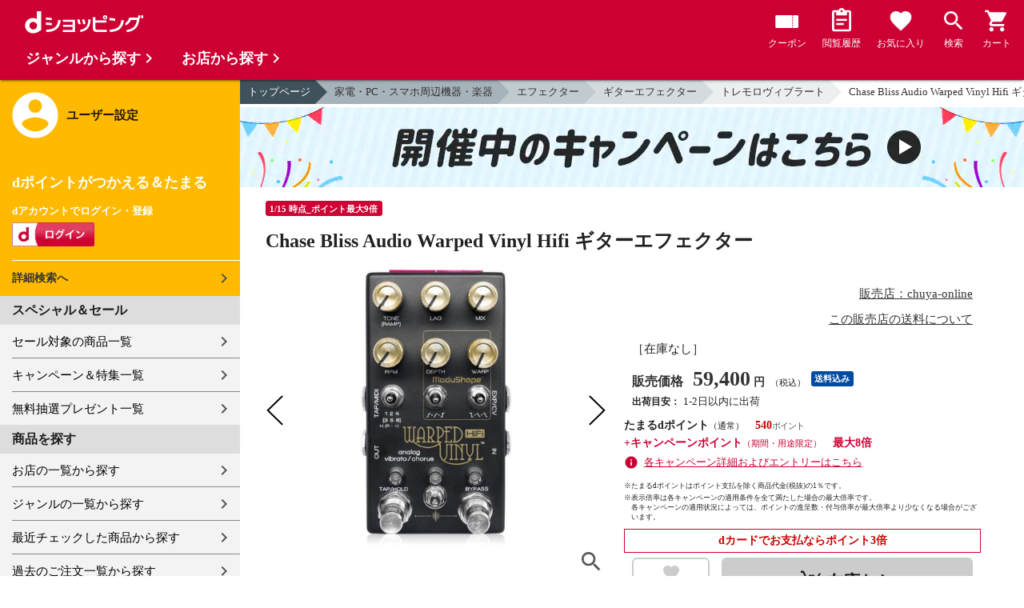

--- FILE ---
content_type: text/html;charset=UTF-8
request_url: https://dshopping.docomo.ne.jp/webApi/partnerRanking/?perPage=10&genre_code=&pcode=065&sort=w_sale_rank&rankTitle=%E5%A3%B2%E3%82%8C%E7%AD%8B%E3%83%A9%E3%83%B3%E3%82%AD%E3%83%B3%E3%82%B0&pageId=CMS_ds_10002107
body_size: 1668
content:




















	<section class="main_sec main_sec--layout01">
		<header class="main_sec-header">
			<h2 class="main_sec-header_title">売れ筋ランキング</h2>
			<div class="main_sec-header_link">
				<a href="/rankingList?rankingTarget=5&partnerCode=065&partnerRankSort=1&rankingTitle=chuya-online"
					class="text_link">ランキングをもっと見る</a>
			</div>
		</header>
		<div class="main_sec-body">
			<ul class="col_list col_list--ranking slider">
				
					
						<li class="col_list-item top3">
					
					
					<a class="col_cassette" href="/products/065117947?sku=065117947"
						onclick="new Products(this, 'CMS_ds_10002107').putProduct('BOSS GT-1 マルチエフェクター', '065117947', '065117947', '25315', 'chuya-online', '', '', 'エフェクター', 'ギターエフェクター', 'マルチエフェクター').ee_mProductClick();">
						<div class="col_cassette-count">1<span
								class="col_cassette-count_unit">位</span>
						</div>
						<div class="col_cassette-tmb">
							<img class="col_cassette-tmb_img" src="https://dshopping.docomo.ne.jp/images/product/065/1147/medium/117947.jpg" alt="">
						</div>
						<div class="col_cassette-body">
							<p class="partner-name">chuya-online</p>
							<p class="name">BOSS GT-1 マルチエフェクター</p>
							<ul class="tagList">
								
								
							</ul>
							<div class="product-price">
								25,315
								円
							</div>
							<ul class="tagList">
								
									<li class="tag tag-postage">送料込み</li>
								
								
								<li class="point-info"><strong><span class="red">230</span></strong></li>
							</ul>
						</div>
					</a>
					</li>
				
					
						<li class="col_list-item top3">
					
					
					<a class="col_cassette" href="/products/065231944?sku=065231944"
						onclick="new Products(this, 'CMS_ds_10002107').putProduct('ギターヘッドホンアンプ BOSS KTN-GO2 KATANA GO 2 ギターアンプ エフェクター ボス KATANA:GO', '065231944', '065231944', '19635', 'chuya-online', '', '', 'アンプ', '楽器向けヘッドホンアンプ', '').ee_mProductClick();">
						<div class="col_cassette-count">2<span
								class="col_cassette-count_unit">位</span>
						</div>
						<div class="col_cassette-tmb">
							<img class="col_cassette-tmb_img" src="https://dshopping.docomo.ne.jp/images/product/065/2344/medium/231944.jpg" alt="">
						</div>
						<div class="col_cassette-body">
							<p class="partner-name">chuya-online</p>
							<p class="name">ギターヘッドホンアンプ BOSS KTN-GO2 KATANA GO 2 ギターアンプ エフェクター ボス KATANA:GO</p>
							<ul class="tagList">
								
								
							</ul>
							<div class="product-price">
								19,635
								円
							</div>
							<ul class="tagList">
								
									<li class="tag tag-postage">送料込み</li>
								
								
								<li class="point-info"><strong><span class="red">178</span></strong></li>
							</ul>
						</div>
					</a>
					</li>
				
					
						<li class="col_list-item top3">
					
					
					<a class="col_cassette" href="/products/065126587?sku=065126587"
						onclick="new Products(this, 'CMS_ds_10002107').putProduct('Vital Audio VA-08 Mk-II POWER CARRIER パワーサプライ', '065126587', '065126587', '16410', 'chuya-online', '', '', 'エフェクター', '電源・パワーサプライ', '').ee_mProductClick();">
						<div class="col_cassette-count">3<span
								class="col_cassette-count_unit">位</span>
						</div>
						<div class="col_cassette-tmb">
							<img class="col_cassette-tmb_img" src="https://dshopping.docomo.ne.jp/images/product/065/1287/medium/126587.jpg" alt="">
						</div>
						<div class="col_cassette-body">
							<p class="partner-name">chuya-online</p>
							<p class="name">Vital Audio VA-08 Mk-II POWER CARRIER パワーサプライ</p>
							<ul class="tagList">
								
								
							</ul>
							<div class="product-price">
								16,410
								円
							</div>
							<ul class="tagList">
								
									<li class="tag tag-postage">送料込み</li>
								
								
								<li class="point-info"><strong><span class="red">149</span></strong></li>
							</ul>
						</div>
					</a>
					</li>
				
					
					
						<li class="col_list-item">
					
					<a class="col_cassette" href="/products/065208258?sku=065208258"
						onclick="new Products(this, 'CMS_ds_10002107').putProduct('SAVAREZ サバレス 510ERP Evolution Cantiga PREMIUM Normal tension クラシックギター弦', '065208258', '065208258', '2971', 'chuya-online', '', '', 'ギター・ベース', '弦', 'クラシックギター弦').ee_mProductClick();">
						<div class="col_cassette-count">4<span
								class="col_cassette-count_unit">位</span>
						</div>
						<div class="col_cassette-tmb">
							<img class="col_cassette-tmb_img" src="https://dshopping.docomo.ne.jp/images/product/065/2058/medium/208258.jpg" alt="">
						</div>
						<div class="col_cassette-body">
							<p class="partner-name">chuya-online</p>
							<p class="name">SAVAREZ サバレス 510ERP Evolution Cantiga PREMIUM Normal tension クラシックギター弦</p>
							<ul class="tagList">
								
								
							</ul>
							<div class="product-price">
								2,971
								円
							</div>
							<ul class="tagList">
								
									<li class="tag tag-postage">送料込み</li>
								
								
								<li class="point-info"><strong><span class="red">27</span></strong></li>
							</ul>
						</div>
					</a>
					</li>
				
					
					
						<li class="col_list-item">
					
					<a class="col_cassette" href="/products/06566117?sku=06566117"
						onclick="new Products(this, 'CMS_ds_10002107').putProduct('コルグ KORG microKEY-25 USB MIDIキーボード', '06566117', '06566117', '10080', 'chuya-online', '', '', 'PA・レコーディング・DTM', 'MIDI関連機器', '').ee_mProductClick();">
						<div class="col_cassette-count">5<span
								class="col_cassette-count_unit">位</span>
						</div>
						<div class="col_cassette-tmb">
							<img class="col_cassette-tmb_img" src="https://dshopping.docomo.ne.jp/images/product/065/6617/medium/66117.jpg" alt="">
						</div>
						<div class="col_cassette-body">
							<p class="partner-name">chuya-online</p>
							<p class="name">コルグ KORG microKEY-25 USB MIDIキーボード</p>
							<ul class="tagList">
								
								
							</ul>
							<div class="product-price">
								10,080
								円
							</div>
							<ul class="tagList">
								
									<li class="tag tag-postage">送料込み</li>
								
								
								<li class="point-info"><strong><span class="red">91</span></strong></li>
							</ul>
						</div>
					</a>
					</li>
				
					
					
						<li class="col_list-item">
					
					<a class="col_cassette" href="/products/065s184?sku=065s184"
						onclick="new Products(this, 'CMS_ds_10002107').putProduct('エリクサー ELIXIR 12027 NANOWEB Custom Light 09-46 エレキギター弦×3セット', '065s184', '065s184', '5691', 'chuya-online', '', '', 'ギター・ベース', '弦', 'エレキギター弦').ee_mProductClick();">
						<div class="col_cassette-count">6<span
								class="col_cassette-count_unit">位</span>
						</div>
						<div class="col_cassette-tmb">
							<img class="col_cassette-tmb_img" src="https://dshopping.docomo.ne.jp/images/product/065/s184/medium/s184.jpg" alt="">
						</div>
						<div class="col_cassette-body">
							<p class="partner-name">chuya-online</p>
							<p class="name">エリクサー ELIXIR 12027 NANOWEB Custom Light 09-46 エレキギター弦×3セット</p>
							<ul class="tagList">
								
								
							</ul>
							<div class="product-price">
								5,691
								円
							</div>
							<ul class="tagList">
								
									<li class="tag tag-postage">送料込み</li>
								
								
								<li class="point-info"><strong><span class="red">51</span></strong></li>
							</ul>
						</div>
					</a>
					</li>
				
					
					
						<li class="col_list-item">
					
					<a class="col_cassette" href="/products/065231797?sku=065231797"
						onclick="new Products(this, 'CMS_ds_10002107').putProduct('SEIKO セイコー STH200WH チューナーメトロノーム ホワイト', '065231797', '065231797', '4116', 'chuya-online', '', '', '楽器アクセサリー', 'チューナーメトロノーム', '').ee_mProductClick();">
						<div class="col_cassette-count">7<span
								class="col_cassette-count_unit">位</span>
						</div>
						<div class="col_cassette-tmb">
							<img class="col_cassette-tmb_img" src="https://dshopping.docomo.ne.jp/images/product/065/2397/medium/231797.jpg" alt="">
						</div>
						<div class="col_cassette-body">
							<p class="partner-name">chuya-online</p>
							<p class="name">SEIKO セイコー STH200WH チューナーメトロノーム ホワイト</p>
							<ul class="tagList">
								
								
							</ul>
							<div class="product-price">
								4,116
								円
							</div>
							<ul class="tagList">
								
									<li class="tag tag-postage">送料込み</li>
								
								
								<li class="point-info"><strong><span class="red">37</span></strong></li>
							</ul>
						</div>
					</a>
					</li>
				
					
					
						<li class="col_list-item">
					
					<a class="col_cassette" href="/products/06593162?sku=06593162"
						onclick="new Products(this, 'CMS_ds_10002107').putProduct('RAINBOW DGB-141010E アコースティックギター用ギグバッグ', '06593162', '06593162', '4042', 'chuya-online', '', '', 'ギター・ベース', 'ケース', 'ギターケース').ee_mProductClick();">
						<div class="col_cassette-count">8<span
								class="col_cassette-count_unit">位</span>
						</div>
						<div class="col_cassette-tmb">
							<img class="col_cassette-tmb_img" src="https://dshopping.docomo.ne.jp/images/product/065/9362/medium/93162.jpg" alt="">
						</div>
						<div class="col_cassette-body">
							<p class="partner-name">chuya-online</p>
							<p class="name">RAINBOW DGB-141010E アコースティックギター用ギグバッグ</p>
							<ul class="tagList">
								
								
							</ul>
							<div class="product-price">
								4,042
								円
							</div>
							<ul class="tagList">
								
									<li class="tag tag-postage">送料込み</li>
								
								
								<li class="point-info"><strong><span class="red">36</span></strong></li>
							</ul>
						</div>
					</a>
					</li>
				
					
					
						<li class="col_list-item">
					
					<a class="col_cassette" href="/products/065172693?sku=065172693"
						onclick="new Products(this, 'CMS_ds_10002107').putProduct('TAMA TSB24BK スティックバッグ', '065172693', '065172693', '3156', 'chuya-online', '', '', 'ドラム', 'アクセサリー', 'ケース').ee_mProductClick();">
						<div class="col_cassette-count">9<span
								class="col_cassette-count_unit">位</span>
						</div>
						<div class="col_cassette-tmb">
							<img class="col_cassette-tmb_img" src="https://dshopping.docomo.ne.jp/images/product/065/1793/medium/172693.jpg" alt="">
						</div>
						<div class="col_cassette-body">
							<p class="partner-name">chuya-online</p>
							<p class="name">TAMA TSB24BK スティックバッグ</p>
							<ul class="tagList">
								
								
							</ul>
							<div class="product-price">
								3,156
								円
							</div>
							<ul class="tagList">
								
									<li class="tag tag-postage">送料込み</li>
								
								
								<li class="point-info"><strong><span class="red">28</span></strong></li>
							</ul>
						</div>
					</a>
					</li>
				
					
					
						<li class="col_list-item">
					
					<a class="col_cassette" href="/products/065207782?sku=065207782"
						onclick="new Products(this, 'CMS_ds_10002107').putProduct('ハラミちゃんのレパートリーが初心者でも弾ける魔法のピアノ曲集 ドレミ楽譜出版社', '065207782', '065207782', '2750', 'chuya-online', '', '', '楽譜', 'J-POP', 'ピアノ').ee_mProductClick();">
						<div class="col_cassette-count">10<span
								class="col_cassette-count_unit">位</span>
						</div>
						<div class="col_cassette-tmb">
							<img class="col_cassette-tmb_img" src="https://dshopping.docomo.ne.jp/images/product/065/2082/medium/207782.jpg" alt="">
						</div>
						<div class="col_cassette-body">
							<p class="partner-name">chuya-online</p>
							<p class="name">ハラミちゃんのレパートリーが初心者でも弾ける魔法のピアノ曲集 ドレミ楽譜出版社</p>
							<ul class="tagList">
								
								
							</ul>
							<div class="product-price">
								2,750
								円
							</div>
							<ul class="tagList">
								
									<li class="tag tag-postage">送料込み</li>
								
								
								<li class="point-info"><strong><span class="red">25</span></strong></li>
							</ul>
						</div>
					</a>
					</li>
				
			</ul>
		</div>
	</section>


--- FILE ---
content_type: text/html;charset=UTF-8
request_url: https://dshopping.docomo.ne.jp/webApi/partnerRanking/?perPage=10&genre_code=&pcode=065&sort=w_count_rank&rankTitle=%E4%BA%BA%E6%B0%97%E3%83%A9%E3%83%B3%E3%82%AD%E3%83%B3%E3%82%B0&pageId=CMS_ds_10002107
body_size: 1527
content:




















	<section class="main_sec main_sec--layout01">
		<header class="main_sec-header">
			<h2 class="main_sec-header_title">人気ランキング</h2>
			<div class="main_sec-header_link">
				<a href="/rankingList?rankingTarget=5&partnerCode=065&partnerRankSort=2&rankingTitle=chuya-online"
					class="text_link">ランキングをもっと見る</a>
			</div>
		</header>
		<div class="main_sec-body">
			<ul class="col_list col_list--ranking slider">
				
					
						<li class="col_list-item top3">
					
					
					<a class="col_cassette" href="/products/065208258?sku=065208258"
						onclick="new Products(this, 'CMS_ds_10002107').putProduct('SAVAREZ サバレス 510ERP Evolution Cantiga PREMIUM Normal tension クラシックギター弦', '065208258', '065208258', '2971', 'chuya-online', '', '', 'ギター・ベース', '弦', 'クラシックギター弦').ee_mProductClick();">
						<div class="col_cassette-count">1<span
								class="col_cassette-count_unit">位</span>
						</div>
						<div class="col_cassette-tmb">
							<img class="col_cassette-tmb_img" src="https://dshopping.docomo.ne.jp/images/product/065/2058/medium/208258.jpg" alt="">
						</div>
						<div class="col_cassette-body">
							<p class="partner-name">chuya-online</p>
							<p class="name">SAVAREZ サバレス 510ERP Evolution Cantiga PREMIUM Normal tension クラシックギター弦</p>
							<ul class="tagList">
								
								
							</ul>
							<div class="product-price">
								2,971
								円
							</div>
							<ul class="tagList">
								
									<li class="tag tag-postage">送料込み</li>
								
								
								<li class="point-info"><strong><span class="red">27</span></strong></li>
							</ul>
						</div>
					</a>
					</li>
				
					
						<li class="col_list-item top3">
					
					
					<a class="col_cassette" href="/products/06593162?sku=06593162"
						onclick="new Products(this, 'CMS_ds_10002107').putProduct('RAINBOW DGB-141010E アコースティックギター用ギグバッグ', '06593162', '06593162', '4042', 'chuya-online', '', '', 'ギター・ベース', 'ケース', 'ギターケース').ee_mProductClick();">
						<div class="col_cassette-count">2<span
								class="col_cassette-count_unit">位</span>
						</div>
						<div class="col_cassette-tmb">
							<img class="col_cassette-tmb_img" src="https://dshopping.docomo.ne.jp/images/product/065/9362/medium/93162.jpg" alt="">
						</div>
						<div class="col_cassette-body">
							<p class="partner-name">chuya-online</p>
							<p class="name">RAINBOW DGB-141010E アコースティックギター用ギグバッグ</p>
							<ul class="tagList">
								
								
							</ul>
							<div class="product-price">
								4,042
								円
							</div>
							<ul class="tagList">
								
									<li class="tag tag-postage">送料込み</li>
								
								
								<li class="point-info"><strong><span class="red">36</span></strong></li>
							</ul>
						</div>
					</a>
					</li>
				
					
						<li class="col_list-item top3">
					
					
					<a class="col_cassette" href="/products/065s184?sku=065s184"
						onclick="new Products(this, 'CMS_ds_10002107').putProduct('エリクサー ELIXIR 12027 NANOWEB Custom Light 09-46 エレキギター弦×3セット', '065s184', '065s184', '5691', 'chuya-online', '', '', 'ギター・ベース', '弦', 'エレキギター弦').ee_mProductClick();">
						<div class="col_cassette-count">3<span
								class="col_cassette-count_unit">位</span>
						</div>
						<div class="col_cassette-tmb">
							<img class="col_cassette-tmb_img" src="https://dshopping.docomo.ne.jp/images/product/065/s184/medium/s184.jpg" alt="">
						</div>
						<div class="col_cassette-body">
							<p class="partner-name">chuya-online</p>
							<p class="name">エリクサー ELIXIR 12027 NANOWEB Custom Light 09-46 エレキギター弦×3セット</p>
							<ul class="tagList">
								
								
							</ul>
							<div class="product-price">
								5,691
								円
							</div>
							<ul class="tagList">
								
									<li class="tag tag-postage">送料込み</li>
								
								
								<li class="point-info"><strong><span class="red">51</span></strong></li>
							</ul>
						</div>
					</a>
					</li>
				
					
					
						<li class="col_list-item">
					
					<a class="col_cassette" href="/products/065117947?sku=065117947"
						onclick="new Products(this, 'CMS_ds_10002107').putProduct('BOSS GT-1 マルチエフェクター', '065117947', '065117947', '25315', 'chuya-online', '', '', 'エフェクター', 'ギターエフェクター', 'マルチエフェクター').ee_mProductClick();">
						<div class="col_cassette-count">4<span
								class="col_cassette-count_unit">位</span>
						</div>
						<div class="col_cassette-tmb">
							<img class="col_cassette-tmb_img" src="https://dshopping.docomo.ne.jp/images/product/065/1147/medium/117947.jpg" alt="">
						</div>
						<div class="col_cassette-body">
							<p class="partner-name">chuya-online</p>
							<p class="name">BOSS GT-1 マルチエフェクター</p>
							<ul class="tagList">
								
								
							</ul>
							<div class="product-price">
								25,315
								円
							</div>
							<ul class="tagList">
								
									<li class="tag tag-postage">送料込み</li>
								
								
								<li class="point-info"><strong><span class="red">230</span></strong></li>
							</ul>
						</div>
					</a>
					</li>
				
					
					
						<li class="col_list-item">
					
					<a class="col_cassette" href="/products/06540986?sku=06540986"
						onclick="new Products(this, 'CMS_ds_10002107').putProduct('AriaProII AGS-803L 3セットパック エレキギター弦', '06540986', '06540986', '1344', 'chuya-online', '', '', 'ギター・ベース', '弦', 'エレキギター弦').ee_mProductClick();">
						<div class="col_cassette-count">5<span
								class="col_cassette-count_unit">位</span>
						</div>
						<div class="col_cassette-tmb">
							<img class="col_cassette-tmb_img" src="https://dshopping.docomo.ne.jp/images/product/065/4086/medium/40986.jpg" alt="">
						</div>
						<div class="col_cassette-body">
							<p class="partner-name">chuya-online</p>
							<p class="name">AriaProII AGS-803L 3セットパック エレキギター弦</p>
							<ul class="tagList">
								
								
							</ul>
							<div class="product-price">
								1,344
								円
							</div>
							<ul class="tagList">
								
									<li class="tag tag-postage">送料込み</li>
								
								
								<li class="point-info"><strong><span class="red">12</span></strong></li>
							</ul>
						</div>
					</a>
					</li>
				
					
					
						<li class="col_list-item">
					
					<a class="col_cassette" href="/products/065169104?sku=065169104"
						onclick="new Products(this, 'CMS_ds_10002107').putProduct('声楽ライブラリー コンコーネ50番 中声用 全音楽譜出版社', '065169104', '065169104', '1210', 'chuya-online', '', '', '楽譜', '合唱用楽譜', '').ee_mProductClick();">
						<div class="col_cassette-count">6<span
								class="col_cassette-count_unit">位</span>
						</div>
						<div class="col_cassette-tmb">
							<img class="col_cassette-tmb_img" src="https://dshopping.docomo.ne.jp/images/product/065/1604/medium/169104.jpg" alt="">
						</div>
						<div class="col_cassette-body">
							<p class="partner-name">chuya-online</p>
							<p class="name">声楽ライブラリー コンコーネ50番 中声用 全音楽譜出版社</p>
							<ul class="tagList">
								
								
							</ul>
							<div class="product-price">
								1,210
								円
							</div>
							<ul class="tagList">
								
									<li class="tag tag-postage">送料込み</li>
								
								
								<li class="point-info"><strong><span class="red">11</span></strong></li>
							</ul>
						</div>
					</a>
					</li>
				
					
					
						<li class="col_list-item">
					
					<a class="col_cassette" href="/products/065s11492?sku=065s11492"
						onclick="new Products(this, 'CMS_ds_10002107').putProduct('ARIA GS-2003B ＆ AGB-S ギタースタンド＆カバーセット', '065s11492', '065s11492', '1921', 'chuya-online', '', '', 'ギター・ベース', 'アクセサリー・パーツ', 'スタンド').ee_mProductClick();">
						<div class="col_cassette-count">7<span
								class="col_cassette-count_unit">位</span>
						</div>
						<div class="col_cassette-tmb">
							<img class="col_cassette-tmb_img" src="https://dshopping.docomo.ne.jp/images/product/065/s192/medium/s11492.jpg" alt="">
						</div>
						<div class="col_cassette-body">
							<p class="partner-name">chuya-online</p>
							<p class="name">ARIA GS-2003B ＆ AGB-S ギタースタンド＆カバーセット</p>
							<ul class="tagList">
								
								
							</ul>
							<div class="product-price">
								1,921
								円
							</div>
							<ul class="tagList">
								
									<li class="tag tag-postage">送料込み</li>
								
								
								<li class="point-info"><strong><span class="red">17</span></strong></li>
							</ul>
						</div>
					</a>
					</li>
				
					
					
						<li class="col_list-item">
					
					<a class="col_cassette" href="/products/065100117?sku=065100117"
						onclick="new Products(this, 'CMS_ds_10002107').putProduct('KORG AW-4G BK PitchCrow-G クリップチューナー', '065100117', '065100117', '2515', 'chuya-online', '', '', '楽器アクセサリー', 'チューナー', 'クリップチューナー').ee_mProductClick();">
						<div class="col_cassette-count">8<span
								class="col_cassette-count_unit">位</span>
						</div>
						<div class="col_cassette-tmb">
							<img class="col_cassette-tmb_img" src="https://dshopping.docomo.ne.jp/images/product/065/1017/medium/100117.jpg" alt="">
						</div>
						<div class="col_cassette-body">
							<p class="partner-name">chuya-online</p>
							<p class="name">KORG AW-4G BK PitchCrow-G クリップチューナー</p>
							<ul class="tagList">
								
								
							</ul>
							<div class="product-price">
								2,515
								円
							</div>
							<ul class="tagList">
								
									<li class="tag tag-postage">送料込み</li>
								
								
								<li class="point-info"><strong><span class="red">22</span></strong></li>
							</ul>
						</div>
					</a>
					</li>
				
					
					
						<li class="col_list-item">
					
					<a class="col_cassette" href="/products/065121281?sku=065121281"
						onclick="new Products(this, 'CMS_ds_10002107').putProduct('ヤマハ YAMAHA S15 5弦用 グランドコンサート クラシックギター バラ弦', '065121281', '065121281', '656', 'chuya-online', '', '', 'ギター・ベース', '弦', 'クラシックギター弦').ee_mProductClick();">
						<div class="col_cassette-count">9<span
								class="col_cassette-count_unit">位</span>
						</div>
						<div class="col_cassette-tmb">
							<img class="col_cassette-tmb_img" src="https://dshopping.docomo.ne.jp/images/product/065/1281/medium/121281.jpg" alt="">
						</div>
						<div class="col_cassette-body">
							<p class="partner-name">chuya-online</p>
							<p class="name">ヤマハ YAMAHA S15 5弦用 グランドコンサート クラシックギター バラ弦</p>
							<ul class="tagList">
								
								
							</ul>
							<div class="product-price">
								656
								円
							</div>
							<ul class="tagList">
								
									<li class="tag tag-postage">送料込み</li>
								
								
								<li class="point-info"><strong><span class="red">5</span></strong></li>
							</ul>
						</div>
					</a>
					</li>
				
					
					
						<li class="col_list-item">
					
					<a class="col_cassette" href="/products/06529376?sku=06529376"
						onclick="new Products(this, 'CMS_ds_10002107').putProduct('ESP ES-S-17L ギターストラップ', '06529376', '06529376', '2074', 'chuya-online', '', '', 'ギター・ベース', 'アクセサリー・パーツ', 'ストラップ').ee_mProductClick();">
						<div class="col_cassette-count">10<span
								class="col_cassette-count_unit">位</span>
						</div>
						<div class="col_cassette-tmb">
							<img class="col_cassette-tmb_img" src="https://dshopping.docomo.ne.jp/images/product/065/2976/medium/29376.jpg" alt="">
						</div>
						<div class="col_cassette-body">
							<p class="partner-name">chuya-online</p>
							<p class="name">ESP ES-S-17L ギターストラップ</p>
							<ul class="tagList">
								
								
							</ul>
							<div class="product-price">
								2,074
								円
							</div>
							<ul class="tagList">
								
									<li class="tag tag-postage">送料込み</li>
								
								
								<li class="point-info"><strong><span class="red">18</span></strong></li>
							</ul>
						</div>
					</a>
					</li>
				
			</ul>
		</div>
	</section>


--- FILE ---
content_type: text/css
request_url: https://dshopping.docomo.ne.jp/excludes/ds/css/products-product.css
body_size: 5193
content:
@charset "UTF-8";.vbox-overlay *,.vbox-overlay *:before,.vbox-overlay *:after{-webkit-backface-visibility:hidden;-webkit-box-sizing:border-box;-moz-box-sizing:border-box;box-sizing:border-box}.vbox-overlay{display:-webkit-flex;display:flex;-webkit-flex-direction:column;flex-direction:column;-webkit-justify-content:center;justify-content:center;-webkit-align-items:center;align-items:center;position:fixed;left:0;top:0;bottom:0;right:0;z-index:1040;-webkit-transform:translateZ(1000px);transform:translateZ(1000px);transform-style:preserve-3d}.vbox-title{width:100%;height:40px;float:left;text-align:center;line-height:28px;font-size:12px;padding:6px 40px;overflow:hidden;position:fixed;display:none;left:0;z-index:1050}.vbox-close{cursor:pointer;position:fixed;top:-1px;right:0;width:50px;height:40px;padding:6px;display:block;background-position:10px center;overflow:hidden;font-size:24px;line-height:1;text-align:center;z-index:1050}.vbox-num{cursor:pointer;position:fixed;left:0;height:40px;display:block;overflow:hidden;line-height:28px;font-size:12px;padding:6px 10px;display:none;z-index:1050}.vbox-next,.vbox-prev{position:fixed;top:50%;margin-top:-15px;overflow:hidden;cursor:pointer;display:block;width:45px;height:45px;z-index:1050}.vbox-next span,.vbox-prev span{position:relative;width:20px;height:20px;border:2px solid transparent;border-top-color:#b6b6b6;border-right-color:#b6b6b6;text-indent:-100px;position:absolute;top:8px;display:block}.vbox-prev{left:15px}.vbox-next{right:15px}.vbox-prev span{left:10px;-ms-transform:rotate(-135deg);-webkit-transform:rotate(-135deg);transform:rotate(-135deg)}.vbox-next span{-ms-transform:rotate(45deg);-webkit-transform:rotate(45deg);transform:rotate(45deg);right:10px}.vbox-open{overflow:hidden}.vbox-container{position:absolute;left:0;right:0;top:0;bottom:0;overflow-x:hidden;overflow-y:scroll;overflow-scrolling:touch;-webkit-overflow-scrolling:touch;z-index:20;max-height:100%}.vbox-content{text-align:center;float:left;width:100%;position:relative;overflow:hidden;padding:20px 10px}.vbox-container img{max-width:100%;height:auto}.figlio{box-shadow:0 0 12px rgba(0,0,0,0.19),0 6px 6px rgba(0,0,0,0.23);max-width:100%;text-align:initial}img.figlio{-webkit-user-select:none;-khtml-user-select:none;-moz-user-select:none;-o-user-select:none;user-select:none}.vbox-content.swipe-left{margin-left:-200px !important}.sk-double-bounce,.sk-rotating-plane{width:40px;height:40px;margin:40px auto}.sk-rotating-plane{background-color:#333;-webkit-backface-visibility:visible;-moz-backface-visibility:visible;backface-visibility:visible;-webkit-animation:sk-rotatePlane 1.2s infinite ease-in-out;animation:sk-rotatePlane 1.2s infinite ease-in-out}@-webkit-keyframes sk-rotatePlane{0{-webkit-transform:perspective(120px) rotateX(0) rotateY(0);transform:perspective(120px) rotateX(0) rotateY(0)}50%{-webkit-transform:perspective(120px) rotateX(-180.1deg) rotateY(0);transform:perspective(120px) rotateX(-180.1deg) rotateY(0)}100%{-webkit-transform:perspective(120px) rotateX(-180deg) rotateY(-179.9deg);transform:perspective(120px) rotateX(-180deg) rotateY(-179.9deg)}}@keyframes sk-rotatePlane{0{-webkit-transform:perspective(120px) rotateX(0) rotateY(0);transform:perspective(120px) rotateX(0) rotateY(0)}50%{-webkit-transform:perspective(120px) rotateX(-180.1deg) rotateY(0);transform:perspective(120px) rotateX(-180.1deg) rotateY(0)}100%{-webkit-transform:perspective(120px) rotateX(-180deg) rotateY(-179.9deg);transform:perspective(120px) rotateX(-180deg) rotateY(-179.9deg)}}.sk-double-bounce{position:relative}.sk-double-bounce .sk-child{width:100%;height:100%;border-radius:50%;background-color:#333;opacity:.6;position:absolute;top:0;left:0;-webkit-animation:sk-doubleBounce 2s infinite ease-in-out;animation:sk-doubleBounce 2s infinite ease-in-out}.sk-double-bounce .sk-double-bounce2{-webkit-animation-delay:-1s;animation-delay:-1s}@-webkit-keyframes sk-doubleBounce{0,100%{-webkit-transform:scale(0);transform:scale(0)}50%{-webkit-transform:scale(1);transform:scale(1)}}@keyframes sk-doubleBounce{0,100%{-webkit-transform:scale(0);transform:scale(0)}50%{-webkit-transform:scale(1);transform:scale(1)}}.sk-wave{width:50px;height:40px;text-align:center;font-size:10px;margin:40px auto}.sk-wave .sk-rect{background-color:#333;height:100%;width:4px;margin:0 1px;display:inline-block;-webkit-animation:sk-waveStretchDelay 1.2s infinite ease-in-out;animation:sk-waveStretchDelay 1.2s infinite ease-in-out}.sk-wave .sk-rect1{-webkit-animation-delay:-1.2s;animation-delay:-1.2s}.sk-wave .sk-rect2{-webkit-animation-delay:-1.1s;animation-delay:-1.1s}.sk-wave .sk-rect3{-webkit-animation-delay:-1s;animation-delay:-1s}.sk-wave .sk-rect4{-webkit-animation-delay:-.9s;animation-delay:-.9s}.sk-wave .sk-rect5{-webkit-animation-delay:-.8s;animation-delay:-.8s}@-webkit-keyframes sk-waveStretchDelay{0,100%,40%{-webkit-transform:scaleY(.4);transform:scaleY(.4)}20%{-webkit-transform:scaleY(1);transform:scaleY(1)}}@keyframes sk-waveStretchDelay{0,100%,40%{-webkit-transform:scaleY(.4);transform:scaleY(.4)}20%{-webkit-transform:scaleY(1);transform:scaleY(1)}}.sk-three-bounce{margin:40px auto;width:100px;text-align:center}.sk-three-bounce .sk-child{width:16px;height:16px;background-color:#333;border-radius:100%;margin:4px;display:inline-block;-webkit-animation:sk-three-bounce 1.4s ease-in-out 0 infinite both;animation:sk-three-bounce 1.4s ease-in-out 0 infinite both}.sk-cube-grid,.sk-spinner-pulse{width:40px;height:40px;margin:40px auto}.sk-three-bounce .sk-bounce1{-webkit-animation-delay:-.32s;animation-delay:-.32s}.sk-three-bounce .sk-bounce2{-webkit-animation-delay:-.16s;animation-delay:-.16s}@-webkit-keyframes sk-three-bounce{0,100%,80%{-webkit-transform:scale(0);transform:scale(0)}40%{-webkit-transform:scale(1);transform:scale(1)}}@keyframes sk-three-bounce{0,100%,80%{-webkit-transform:scale(0);transform:scale(0)}40%{-webkit-transform:scale(1);transform:scale(1)}}.sk-spinner-pulse{background-color:#333;border-radius:100%;-webkit-animation:sk-pulseScaleOut 1s infinite ease-in-out;animation:sk-pulseScaleOut 1s infinite ease-in-out}@-webkit-keyframes sk-pulseScaleOut{0{-webkit-transform:scale(0);transform:scale(0)}100%{-webkit-transform:scale(1);transform:scale(1);opacity:0}}@keyframes sk-pulseScaleOut{0{-webkit-transform:scale(0);transform:scale(0)}100%{-webkit-transform:scale(1);transform:scale(1);opacity:0}}.sk-cube-grid .sk-cube{width:33.33%;height:33.33%;background-color:#333;float:left;-webkit-animation:sk-cubeGridScaleDelay 1.3s infinite ease-in-out;animation:sk-cubeGridScaleDelay 1.3s infinite ease-in-out}.sk-cube-grid .sk-cube1{-webkit-animation-delay:.2s;animation-delay:.2s}.sk-cube-grid .sk-cube2{-webkit-animation-delay:.3s;animation-delay:.3s}.sk-cube-grid .sk-cube3{-webkit-animation-delay:.4s;animation-delay:.4s}.sk-cube-grid .sk-cube4{-webkit-animation-delay:.1s;animation-delay:.1s}.sk-cube-grid .sk-cube5{-webkit-animation-delay:.2s;animation-delay:.2s}.sk-cube-grid .sk-cube6{-webkit-animation-delay:.3s;animation-delay:.3s}.sk-cube-grid .sk-cube7{-webkit-animation-delay:0;animation-delay:0}.sk-cube-grid .sk-cube8{-webkit-animation-delay:.1s;animation-delay:.1s}.sk-cube-grid .sk-cube9{-webkit-animation-delay:.2s;animation-delay:.2s}@-webkit-keyframes sk-cubeGridScaleDelay{0,100%,70%{-webkit-transform:scale3D(1,1,1);transform:scale3D(1,1,1)}35%{-webkit-transform:scale3D(0,0,1);transform:scale3D(0,0,1)}}@keyframes sk-cubeGridScaleDelay{0,100%,70%{-webkit-transform:scale3D(1,1,1);transform:scale3D(1,1,1)}35%{-webkit-transform:scale3D(0,0,1);transform:scale3D(0,0,1)}}.sk-wandering-cubes{margin:40px auto;width:40px;height:40px;position:relative}.sk-wandering-cubes .sk-cube{background-color:#333;width:10px;height:10px;position:absolute;top:0;left:0;-webkit-animation:sk-wanderingCube 1.8s ease-in-out -1.8s infinite both;animation:sk-wanderingCube 1.8s ease-in-out -1.8s infinite both}.sk-wandering-cubes .sk-cube2{-webkit-animation-delay:-.9s;animation-delay:-.9s}@-webkit-keyframes sk-wanderingCube{0{-webkit-transform:rotate(0);transform:rotate(0)}25%{-webkit-transform:translateX(30px) rotate(-90deg) scale(.5);transform:translateX(30px) rotate(-90deg) scale(.5)}50%{-webkit-transform:translateX(30px) translateY(30px) rotate(-179deg);transform:translateX(30px) translateY(30px) rotate(-179deg)}50.1%{-webkit-transform:translateX(30px) translateY(30px) rotate(-180deg);transform:translateX(30px) translateY(30px) rotate(-180deg)}75%{-webkit-transform:translateX(0) translateY(30px) rotate(-270deg) scale(.5);transform:translateX(0) translateY(30px) rotate(-270deg) scale(.5)}100%{-webkit-transform:rotate(-360deg);transform:rotate(-360deg)}}@keyframes sk-wanderingCube{0{-webkit-transform:rotate(0);transform:rotate(0)}25%{-webkit-transform:translateX(30px) rotate(-90deg) scale(.5);transform:translateX(30px) rotate(-90deg) scale(.5)}50%{-webkit-transform:translateX(30px) translateY(30px) rotate(-179deg);transform:translateX(30px) translateY(30px) rotate(-179deg)}50.1%{-webkit-transform:translateX(30px) translateY(30px) rotate(-180deg);transform:translateX(30px) translateY(30px) rotate(-180deg)}75%{-webkit-transform:translateX(0) translateY(30px) rotate(-270deg) scale(.5);transform:translateX(0) translateY(30px) rotate(-270deg) scale(.5)}100%{-webkit-transform:rotate(-360deg);transform:rotate(-360deg)}}@media(max-width:575px){#product-detail .ds-row{display:flex;max-width:100%;margin:0;box-sizing:border-box}#product-detail .footer_inner .ds-row{display:-webkit-box;display:-webkit-flex;display:-ms-flexbox;display:flex;-webkit-flex-wrap:wrap;-ms-flex-wrap:wrap;flex-wrap:wrap;max-width:980px;margin-right:-6px;margin-left:-6px}}.product-spec .price-line div{display:inline-block}.product-spec .price-line .product-price{color:#333;margin-bottom:.2em;font-size:16px;font-weight:bold;display:inline-block}.product-spec .price-line .product-price span{font-size:14px}.product-spec .price-line .product-price span.tax-s{color:rgba(0,0,0,0.87);font-weight:normal;font-size:11px;text-indent:-0.5em}.product-spec .price-line .product-price .price{display:inline-block;font-size:26px;padding-left:.3em}.product-spec .postage-info .postage-detail{font-size:26px}.product-spec .price-line div.tag{vertical-align:top}.product-spec .btn.btn_cart.btn_reserv{background-color:#88bc00}.point-line{position:relative}.point-line .point-info{font-size:12px}.point-line .point-info .red{font-size:14px;font-weight:bold}.point-line .point-info span:after{content:"ポイント";color:#555;font-size:11px}.point-line .point-info strong{display:block;font-size:14px}.to-cart-box{padding:0;background-color:#fff;margin-top:16px}@media(max-width:767px){.to-cart-box{margin:16px -16px -12px}}.to-cart-box .btn-area{display:block;padding:16px 0 0;clear:both}.to-cart-box .btn-area:after{content:".";display:block;clear:both;height:0;visibility:hidden}.product-spec .btn.btn_cart,.product-spec .btn.btn_favorite{line-height:44px;border-radius:22px;height:44px;float:left}.product-spec .btn.btn_cart{padding:0 45px 0 55px;background:#ff8900;background-image:-webkit-image-set(url('/excludes/ds/img/icon/ic_add_shopping_cart_white_24dp_1x.png') 1x,url('/excludes/ds/img/icon/ic_add_shopping_cart_white_24dp_2x.png') 2x);background-repeat:no-repeat;background-position:15px 50%;font-size:19px;font-weight:bold;color:#fff;float:right;position:relative}.product-spec .btn.btn_cart:after{content:"";background-image:url('/excludes/ds/img/icon/ic_keyboard_arrow_right_white_24dp_1x.png');width:24px;height:24px;display:block;position:absolute;top:50%;right:10px;margin-top:-12px}.product-spec .btn.btn_favorite{padding:0;border:2px solid #ff4081;width:44px;background:#fff;line-height:42px;float:left}.product-spec .btn.btn_favorite:before{font-size:32px;left:50%;margin-left:-16px;top:50%;margin-top:-15px;text-align:center;width:32px;height:32px;background-size:160px;background-position:-128px -96px}.product-spec .btn.btn_favorite.selected:before{background-position:-128px -128px}.item--list2{display:-webkit-box;display:-webkit-flex;display:-ms-flexbox;display:flex;-webkit-flex-wrap:wrap;-ms-flex-wrap:wrap;flex-wrap:wrap;margin-right:-8px;margin-left:-8px}.item--list2 .item{-webkit-box-flex:0;-webkit-flex:0 0 25%;-ms-flex:0 0 25%;flex:0 0 25%;max-width:25%;padding:0 8px;border:0;box-sizing:border-box}.item--list2 .item a{display:block}.item--list2 .item a img{border:solid 1px #ccc;width:100%;height:auto;box-sizing:border-box}.item--list2 .item p.name{line-height:1.35em;height:4.1em;overflow:hidden}.item--list2 .item p.price{display:inline-block;float:right;font-size:16px;text-align:right;font-weight:bold}@media(max-width:767px){.item--list2 .item{-webkit-box-flex:0;-webkit-flex:0 0 50%;-ms-flex:0 0 50%;flex:0 0 50%;max-width:50%;padding:0 8px;border:0;box-sizing:border-box}}#product-detail .carousel-area{padding:0;overflow:hidden;margin-top:-30px;display:flex}#product-detail .carousel-area::before{content:"";float:left;padding-bottom:100%}#product-detail .carousel-area .sp-slide{margin:0}#product-detail .carousel-area .sp-buttons{padding:0 0 10px}#product-detail .carousel-area .sp-image-container{padding:0 35px}.sp-button{margin:5px 10px;background-color:#999;border:0}.sp-button:nth-child(n+8){display:none}.sp-button.sp-selected-button{background-color:#000}.sp-arrow{width:23px;height:41px}.sp-horizontal .sp-previous-arrow{left:0;background:url(/excludes/ds/img/icon/arrw-l.png)}.sp-horizontal .sp-next-arrow{right:0;background:url(/excludes/ds/img/icon/arrw-r.png);-ms-transform:rotate(0);-webkit-transform:rotate(0);transform:rotate(0)}.sp-previous-arrow,.sp-next-arrow{background-size:20px;background-position:center center}.sp-previous-arrow::before,.sp-next-arrow::before,.sp-previous-arrow::after,.sp-next-arrow::after{background:0;background-color:transparent;border:0}.slider-pro a.pop-zoom{display:none;width:35px;height:35px;position:absolute;right:0;bottom:0;z-index:999999;cursor:grab;overflow:visible}.slider-pro a.pop-zoom::after{font-family:'Material Icons';font-weight:normal;font-style:normal;font-size:32px;line-height:1;letter-spacing:normal;text-transform:none;vertical-align:middle;content:'loupe';display:inline-block;white-space:nowrap;word-wrap:normal;direction:ltr;-webkit-font-smoothing:antialiased;text-rendering:optimizeLegibility;-moz-osx-font-smoothing:grayscale;font-feature-settings:'liga';content:" ";width:32px;height:32px;overflow:hidden;background-image:url(/excludes/ds/img/icon/sprite-ds.png);background-repeat:no-repeat;background-size:160px;background-position:-128px -160px}.slider-pro .sp-selected a.pop-zoom{display:block;position:absolute}.sp-mask{overflow:visible}#cboxContent{padding:40px 0}#cboxTitle{border:0}.sp-slide img.sp-image{width:100%;margin-top:35px}#p-carou{min-height:88px}.sp-slide.noslide{padding:0 35px 35px;position:relative}.sp-slide.noslide a.pop-zoom{display:block}ul.user-review li{line-height:1em;vertical-align:middle}.buyer-icon{display:inline-block;background-color:#c00;color:#fff;box-sizing:border-box;padding:0 5px;height:18px;line-height:16px;font-size:12px}.partner-icon{width:auto;display:inline-block;line-height:1em;padding:0 0 0 5px;vertical-align:bottom}ul.user-review,ul.review-data,ul.review-data li{float:left;display:inline-block}ul.user-review{padding-right:4px}ul.review-data{padding-bottom:4px}.review-block::after{content:".";display:block;clear:both;height:0;visibility:hidden}@media(max-width:767px){ul.review-data li{display:block;padding-bottom:2px;clear:left}ul.user-review,ul.review-data{float:none;display:block;clear:left}}.partner-icon img{height:18px;width:auto}.product-spec .to-cart-box.no-opt .btn.btn_cart.add-cart{margin-left:25px}.product-spec .to-cart-box.no-opt .btn.btn_cart.add-cart{float:left;margin-left:5px;padding:0 30px 0 20px;background-image:none}.product-spec .to-cart-box.no-opt .btn.btn_cart.btn_no_stock,.product-spec .to-cart-box.no-opt .btn.btn_cart.btn_reserv{float:left;margin-left:5px}#product-detail .tabContent.cont-wrap a{text-decoration:underline;color:#05c}#product-detail .tabContent.cont-wrap{word-break:break-all}@media(max-width:374px){#product-detail .tabContent.cont-wrap table{width:100%;max-width:340px}}.coupon-content--sp{margin:20px 0 15px}.coupon-content__coupon{margin-bottom:5px}.coupon-content__notice>*{font-size:10px;text-align:center;line-height:center}.coupon-content__notice>p.error{color:#c03}.item-detail-coupon{background:#ffc;border:#c03 1px solid;overflow:hidden;display:-webkit-box;display:flex;-webkit-box-align:center;align-items:center;-webkit-box-pack:center;justify-content:center;min-height:45px;box-sizing:border-box;position:relative}.item-detail-coupon{justify-content:flex-start;padding-left:20px}.item-detail-coupon-label{display:block;cursor:pointer}.item-detail-coupon-label__input{display:none}.item-detail-coupon::before,.item-detail-coupon::after{content:'';width:100%;height:12px;background:#c03;position:absolute}.item-detail-coupon::before{-webkit-transform:translate(-50%,20px) rotate(-45deg);transform:translate(-50%,20px) rotate(-45deg);-webkit-transform-origin:center top;transform-origin:center top;top:0;left:0}.item-detail-coupon::after{-webkit-transform:translate(50%,-20px) rotate(-45deg);transform:translate(50%,-20px) rotate(-45deg);-webkit-transform-origin:center bottom;transform-origin:center bottom;right:0;bottom:0}.item-detail-coupon:hover{-webkit-transition:opacity .2s;transition:opacity .2s;opacity:.7}.item-detail-coupon-label__input:checked+.item-detail-coupon{background:#fff;border-color:#ccc}.item-detail-coupon-label__input:checked+.item-detail-coupon::before{content:'取得済';color:#fff;display:-webkit-box;display:flex;font-size:11px;-webkit-box-align:end;align-items:flex-end;padding:2px 0;box-sizing:border-box;height:30px;-webkit-box-pack:center;justify-content:center;line-height:1;-webkit-transform:translate(-50%,-2.5px) translateX(3px) rotate(-38deg);transform:translate(-50%,-2.5px) translateX(3px) rotate(-38deg);-webkit-transform-origin:center top;transform-origin:center top}.item-detail-coupon-over-limit::before{content:'' !important;background:#ccc}.item-detail-coupon-label__input:checked+.item-detail-coupon::before:hover{opacity:1}.item-detail-coupon-label__input:checked+.item-detail-coupon::after{background:#ccc}.item-detail-coupon__body{-webkit-box-flex:0;flex:0 1 auto;display:-webkit-box;display:flex;-webkit-box-pack:center;justify-content:center;-webkit-box-align:center;align-items:center;box-sizing:border-box;position:relative;padding:7px 25px}.item-detail-coupon__input{-webkit-box-flex:0;flex:0 0 auto;margin-right:5px}.item-detail-coupon__detail{-webkit-box-flex:0;flex:0 1 auto;color:#c03;font-weight:bold;font-size:0;line-height:1;text-align:left;line-height:1.3;margin:-0.15em 0}.item-detail-coupon-label__input:checked+.item-detail-coupon .item-detail-coupon__detail{color:#ccc}.item-detail-coupon__coupon{font-size:20px;margin-right:5px}.item-detail-coupon__text{font-size:16px}.item-detail-coupon__limit{font-size:13px}.item-detail-coupon__limit_near{color:red}.item-detail-coupon-check__box{display:block;box-sizing:border-box;width:22px;height:22px;border-radius:2px;border:#c03 solid 1px;background:#fff}.item-detail-coupon-label__input:checked+.item-detail-coupon .item-detail-coupon-check__box{border-color:#ccc}.item-detail-coupon-label__input:checked+.item-detail-coupon .item-detail-coupon-check__box::after{content:'';display:block;box-sizing:border-box;height:25%;width:75%;margin:auto;border:#ccc 2px;border-style:none none solid solid;-webkit-transform:translateY(125%) rotate(-45deg);transform:translateY(125%) rotate(-45deg)}.item-detail-coupon-check__box_none::after{content:'';display:none !important;box-sizing:border-box;height:25%;width:75%;margin:auto;border:#ccc 2px;border-style:none none solid solid;-webkit-transform:translateY(125%) rotate(-45deg);transform:translateY(125%) rotate(-45deg)}.item-detail-coupon-check{margin:0}.sub-item-detail-coupon__detail{font-size:11px;line-height:12px;color:#777;margin:0}@media(max-width:767px){.coupon-content{margin:20px -16px 10px -12px}.item-detail-coupon__coupon{font-size:17px}.item-detail-coupon__text{font-size:14px}}.under_searchbox img.img-fit{aspect-ratio:98/15}.ocn_campaign{margin:5px 0;overflow:hidden}.ocn_campaign_txt{width:fit-content;color:#0082cd;font-size:14px;font-weight:900;text-shadow:#fff 1px 2px 0,#bbb 2px 2px 2px;background:linear-gradient(transparent 60%,#fee300 70%);padding:0}.ocn_campaign_info_title{font-size:12px;font-weight:900;margin-bottom:0}.ocn_campaign_txt:after{content:none !important}.ocn_campaign_info{margin-left:0}.ocn_campaign_info input[type=checkbox]{vertical-align:middle}.ocn_campaign dt,.ocn_campaign dd{margin-left:5px;float:left;display:inline;text-align:left;font-size:10px;line-height:1.4}.review_media_btn{display:flex}.review_media_btn .products-actions_like{width:9rem}.review_media_btn .products-actions_submit{width:29rem;margin-left:1rem}.like_button{cursor:pointer}.like_button{cursor:pointer;display:flex;height:4rem;width:100%;flex-direction:column;justify-content:center;background-color:#fff;border:.1rem solid #ccc;border-radius:.4rem;box-sizing:border-box;align-items:center}.like_button::before{content:'\e87d';display:block;margin-bottom:2px;color:#ccc;font-family:'Material Icons';font-size:24px;line-height:1}.like_button.is-active::before{color:#c03}.like_button::before{content:'\e87d';display:block;margin-bottom:2px;color:#ccc;font-family:'Material Icons';font-size:24px;line-height:1}.conversion_button.conversion_button--large:link,.conversion_button.conversion_button--large:visited,.conversion_button.conversion_button--large-green:link,.conversion_button.conversion_button--large-green:visited,{font-size:1.4rem}.conversion_button.conversion_button--large{height:4rem;cursor:pointer;background-color:#ff8900}.conversion_button.conversion_button--large-green{height:4rem;cursor:pointer;background-color:#88bc00}.conversion_button.conversion_button--large--out,.btn_no_stock{height:4rem;background-color:#ccc;font-size:1.4rem;font-weight:bold}.material-symbols-outlined{font-variation-settings:'FILL' 0,'wght' 400,'GRAD' 0,'opsz' 48}.material-symbols-outlined{font-size:28px}.conversion_button:link,.conversion_button:visited{color:#fff;font-size:1.5rem;font-weight:bold;text-decoration:none}.conversion_button{cursor:default;display:flex;height:5.2rem;width:100%;justify-content:center;background-color:#ccc;border-radius:.4rem;align-items:center}@media(max-width:767px){.to-cart-box{margin-bottom:5px}.review_media_btn{margin:20px 5px 0}.like_button{font-size:12px;height:3.2rem}.like_button::before{font-size:24px}}.details-foot--btn-new{background:#fff;display:table;width:100%;height:65px;-moz-box-shadow:2px 3px 5px 6px rgba(0,0,0,0.14);-webkit-box-shadow:2px 3px 5px 6px rgba(0,0,0,0.14);box-shadow:2px 3px 5px 6px rgba(0,0,0,0.14);position:fixed;bottom:0;left:0;z-index:999}@media(max-width:767px){.details-foot--btn-new .review_media_btn{margin:10px 10px 0}.details-foot--btn-new .review_media_btn .products-actions_like{width:24%}.details-foot--btn-new .review_media_btn .products-actions_submit{width:75%}.details-foot--btn-new .conversion_button.conversion_button--large,.details-foot--btn-new .conversion_button.conversion_button--large-green{height:3.2rem;font-size:1.4rem}.conversion_button.conversion_button--large,.conversion_button.conversion_button--large-green,.conversion_button.conversion_button--large--out,.details-foot--btn-new .like_button,.btn_no_stock{height:3.2rem}.like_button::before{font-size:24px}.details-foot--btn-new .conversion_button.conversion_button--large--v2{height:3.2rem;font-size:16px;background-color:#fff;border:.1rem solid #ff8900;border-radius:.4rem;color:#ff8900}.like_button::before,.details-foot--btn-new .like_button::before{margin-bottom:-2px}.conversion_button.conversion_button--large:link,.conversion_button.conversion_button--large:visited,.conversion_button.conversion_button--large-green:link,.conversion_button.conversion_button--large-green:visited,.conversion_button.conversion_button--large--out{font-size:16px}}.check-submit{font-size:10px;text-align:right}.details-foot--btn-new .check-submit{margin:0 4px 6px}.material-symbols-outlined{font-size:30px;margin-right:4px}@media(min-width:768px){.details-foot--btn-new{display:none;visibility:hidden}}#modalWrap{display:none;background:0;width:100%;height:100%;position:fixed;top:0;left:0;z-index:100;overflow:hidden}.modalBox{position:fixed;width:85%;max-width:420px;height:0;top:0;bottom:0;left:0;right:0;margin:auto;overflow:hidden;opacity:1;display:none;border-radius:3px;z-index:1000}.modalInner{padding:10px;text-align:center;box-sizing:border-box;background:rgba(0,0,0,0.7);color:#fff}.footer-button{position:fixed;right:0;bottom:0;cursor:pointer;transition:.3s;opacity:0;visibility:hidden}.footer-button.is-active{opacity:1;visibility:visible}.details-foot--btn{background:#fff;display:table;width:100%;height:55px;-moz-box-shadow:2px 3px 5px 6px rgba(0,0,0,0.14);-webkit-box-shadow:2px 3px 5px 6px rgba(0,0,0,0.14);box-shadow:2px 3px 5px 6px rgba(0,0,0,0.14);position:fixed;bottom:0;left:0;z-index:999;padding:0 10px}.details-foot--btn li{display:table-cell;width:50%;text-align:center;vertical-align:bottom;padding-bottom:10px;font-size:13px;margin:0 5px}.details-foot--btn li.favorite a{text-decoration:none;color:#c03;font-weight:bold;position:relative;height:auto}.details-foot--btn li a{cursor:pointer;padding-left:25px}.details-foot--btn .footer-btn_cart,.details-foot--btn .footer-btn_favorite{border-radius:6px;height:34px;line-height:34px;width:94%}.footer-btn_cart{background:#ff8900;color:#fff;position:relative}.footer-btn_favorite{border:1px solid #c03;color:#c03;position:relative}.footer-cart{margin:0 5px}li.footer-favorite a:before{content:"";background:url(/excludes/ds/img/icon/ic-fnv-fav.svg) no-repeat 50% 50%}li.footer-cart a:before{content:"";background:url(/excludes/ds/img/icon/sprite-ds.png) no-repeat 0 -48px;background-size:116px}.details-foot--btn li a:before{display:block;width:20px;height:20px;font-size:30px;top:22px;left:12px}.details-foot--btn li.footer-cart a:before{display:block;width:24px;height:24px;font-size:30px;top:22px;left:12px}.details-foot--btn02{background:#fff;display:table;width:100%;height:60px;-moz-box-shadow:2px 3px 5px 6px rgba(0,0,0,0.14);-webkit-box-shadow:2px 3px 5px 6px rgba(0,0,0,0.14);box-shadow:2px 3px 5px 6px rgba(0,0,0,0.14);position:fixed;bottom:0;left:0;z-index:999;padding:0 10px}.details-foot--btn02 li{display:table-cell;width:50%;text-align:center;vertical-align:bottom;padding-bottom:10px;font-size:13px;margin:0 5px}.details-foot--btn02 li.favorite a{text-decoration:none;color:#c03;font-weight:bold;position:relative;height:auto}.details-foot--btn02 li a{cursor:pointer;padding-left:25px}.footer-btn_cart,.footer-btn_favorite{border-radius:14px;height:34px;line-height:34px;width:94%}.footer-btn_cart{background:#ff8900;color:#fff;position:relative}.footer-btn_favorite{border:1px solid #c03;color:#c03;position:relative}.footer-cart{margin:0 5px}li.footer-favorite a:before{content:"";background:url(/excludes/ds/img/icon/ic-fnv-fav.svg) no-repeat 50% 50%}li.footer-cart a:before{content:"";background:url(/excludes/ds/img/icon/sprite-ds.png) no-repeat 0 -48px;background-size:116px}.details-foot--btn02 li a:before{display:block;width:20px;height:20px;font-size:30px;top:26px;left:12px}.details-foot--btn02 li.footer-cart a:before{display:block;width:24px;height:24px;font-size:30px;top:26px;left:12px}.details-foot--btn02 .footer-btn_cart,.details-foot--btn02 .footer-btn_favorite{border-radius:6px;height:42px;line-height:34px;width:94%;padding-top:4px}.details-foot--btn02 .btn{box-shadow:none}.details-foot--btn02 .footer-btn_cart{background:#c03;color:#fff;position:relative}@media(min-width:768px){.details-foot--btn{display:none;visibility:hidden}}@media(max-width:768px){.tabContent .floating-banner,.tabContent .floating-banner1,.tabContent .floating-banner2{display:none}.tabContent .floating-banner img,.tabContent .floating-banner1 img,.tabContent .floating-banner2 img{display:none}h1.title{font-size:14px}#product-detail .carousel-area .sp-image-container{position:relative}}.check-submit a.text-link{text-decoration:underline}